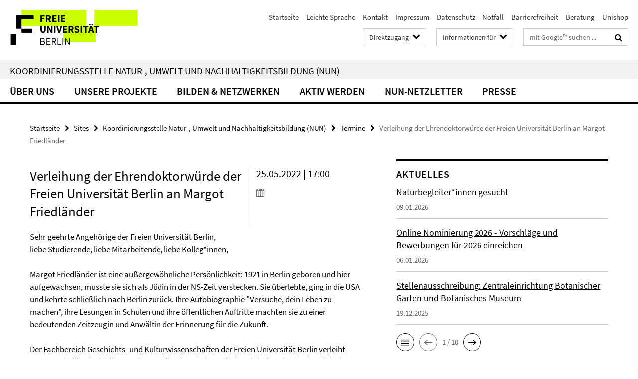

--- FILE ---
content_type: text/html; charset=utf-8
request_url: https://www.fu-berlin.de/sites/koordinierungsstelle-umweltbildung-steglitz-zehlendorf/Termine/2022-05-25_ehrendoktorwuerde.html
body_size: 8158
content:
<!DOCTYPE html><!-- rendered 2026-01-21 01:47:21 (UTC) --><html class="ltr" lang="de"><head><title>Verleihung der Ehrendoktorwürde der Freien Universität Berlin an Margot Friedländer • Koordinierungsstelle Natur-, Umwelt und Nachhaltigkeitsbildung (NUN) • Freie Universität Berlin</title><!-- BEGIN Fragment default/26011920/views/head_meta/125591185/1651675588?031744:1823 -->
<meta charset="utf-8" /><meta content="IE=edge" http-equiv="X-UA-Compatible" /><meta content="width=device-width, initial-scale=1.0" name="viewport" /><meta content="authenticity_token" name="csrf-param" />
<meta content="ocMeEsqvo/4uN42h/dxJ9b8cp73G1+dtRzhY3SNTN1U=" name="csrf-token" /><meta content="Verleihung der Ehrendoktorwürde der Freien Universität Berlin an Margot Friedländer" property="og:title" /><meta content="website" property="og:type" /><meta content="https://www.fu-berlin.de/sites/koordinierungsstelle-umweltbildung-steglitz-zehlendorf/Termine/2022-05-25_ehrendoktorwuerde.html" property="og:url" /><!-- BEGIN Fragment default/26011920/views/open_graph_image/4601626/1768900958?030316:20011 -->
<!-- END Fragment default/26011920/views/open_graph_image/4601626/1768900958?030316:20011 -->
<meta content="index,follow" name="robots" /><meta content="2022-05-04" name="dc.date" /><meta content="Verleihung der Ehrendoktorwürde der Freien Universität Berlin an Margot Friedländer" name="dc.name" /><meta content="DE-BE" name="geo.region" /><meta content="Berlin" name="geo.placename" /><meta content="52.448131;13.286102" name="geo.position" /><link href="https://www.fu-berlin.de/sites/koordinierungsstelle-umweltbildung-steglitz-zehlendorf/Termine/2022-05-25_ehrendoktorwuerde.html" rel="canonical" /><!-- BEGIN Fragment default/26011920/views/favicon/4601626/1768900958?062300:72019 -->
<link href="/assets/default2/favicon-12a6f1b0e53f527326498a6bfd4c3abd.ico" rel="shortcut icon" /><!-- END Fragment default/26011920/views/favicon/4601626/1768900958?062300:72019 -->
<!-- BEGIN Fragment default/26011920/head/rss/false/4601626/1768900958?044252:22003 -->
<!-- END Fragment default/26011920/head/rss/false/4601626/1768900958?044252:22003 -->
<!-- END Fragment default/26011920/views/head_meta/125591185/1651675588?031744:1823 -->
<!-- BEGIN Fragment default/26011920/head/assets/4601626/1768900958/?102241:86400 -->
<link href="/assets/default2/fu-berlin_application-part-1-841e7928a8.css" media="all" rel="stylesheet" type="text/css" /><link href="/assets/default2/fu-berlin_application-part-2-f043bbb02b.css" media="all" rel="stylesheet" type="text/css" /><script src="/assets/default2/application-781670a880dd5cd1754f30fcf22929cb.js" type="text/javascript"></script><!--[if lt IE 9]><script src="/assets/default2/html5shiv-d11feba7bd03bd542f45c2943ca21fed.js" type="text/javascript"></script><script src="/assets/default2/respond.min-31225ade11a162d40577719d9a33d3ee.js" type="text/javascript"></script><![endif]--><meta content="Rails Connector for Infopark CMS Fiona by Infopark AG (www.infopark.de); Version 6.8.2.36.82613853" name="generator" /><!-- END Fragment default/26011920/head/assets/4601626/1768900958/?102241:86400 -->
</head><body class="site-koordinierungsstelle-umweltbildung-steglitz-zehlendorf layout-size-L"><div class="debug page" data-current-path="/sites/koordinierungsstelle-umweltbildung-steglitz-zehlendorf/Termine/2022-05-25_ehrendoktorwuerde/"><a class="sr-only" href="#content">Springe direkt zu Inhalt </a><div class="horizontal-bg-container-header nocontent"><div class="container container-header"><header><!-- BEGIN Fragment default/26011920/header-part-1/101610177/1661270936/?214759:86400 -->
<a accesskey="O" id="seitenanfang"></a><a accesskey="H" href="https://www.fu-berlin.de/" hreflang="" id="fu-logo-link" title="Zur Startseite der Freien Universität Berlin"><svg id="fu-logo" version="1.1" viewBox="0 0 775 187.5" x="0" y="0"><defs><g id="fu-logo-elements"><g><polygon points="75 25 156.3 25 156.3 43.8 100 43.8 100 87.5 75 87.5 75 25"></polygon><polygon points="100 87.5 150 87.5 150 106.3 100 106.3 100 87.5"></polygon><polygon points="50 112.5 75 112.5 75 162.5 50 162.5 50 112.5"></polygon></g><g><path d="M187.5,25h19.7v5.9h-12.7v7.2h10.8v5.9h-10.8v12.2h-7.1V25z"></path><path d="M237.7,56.3l-7.1-12.5c3.3-1.5,5.6-4.4,5.6-9c0-7.4-5.4-9.7-12.1-9.7h-11.3v31.3h7.1V45h3.9l6,11.2H237.7z M219.9,30.6 h3.6c3.7,0,5.7,1,5.7,4.1c0,3.1-2,4.7-5.7,4.7h-3.6V30.6z"></path><path d="M242.5,25h19.6v5.9h-12.5v6.3h10.7v5.9h-10.7v7.2h13v5.9h-20.1V25z"></path><path d="M269,25h7.1v31.3H269V25z"></path><path d="M283.2,25h19.6v5.9h-12.5v6.3h10.7v5.9h-10.7v7.2h13v5.9h-20.1V25z"></path></g><g><path d="M427.8,72.7c2,0,3.4-1.4,3.4-3.4c0-1.9-1.4-3.4-3.4-3.4c-2,0-3.4,1.4-3.4,3.4C424.4,71.3,425.8,72.7,427.8,72.7z"></path><path d="M417.2,72.7c2,0,3.4-1.4,3.4-3.4c0-1.9-1.4-3.4-3.4-3.4c-2,0-3.4,1.4-3.4,3.4C413.8,71.3,415.2,72.7,417.2,72.7z"></path><path d="M187.5,91.8V75h7.1v17.5c0,6.1,1.9,8.2,5.4,8.2c3.5,0,5.5-2.1,5.5-8.2V75h6.8v16.8c0,10.5-4.3,15.1-12.3,15.1 C191.9,106.9,187.5,102.3,187.5,91.8z"></path><path d="M218.8,75h7.2l8.2,15.5l3.1,6.9h0.2c-0.3-3.3-0.9-7.7-0.9-11.4V75h6.7v31.3h-7.2L228,90.7l-3.1-6.8h-0.2 c0.3,3.4,0.9,7.6,0.9,11.3v11.1h-6.7V75z"></path><path d="M250.4,75h7.1v31.3h-7.1V75z"></path><path d="M261,75h7.5l3.8,14.6c0.9,3.4,1.6,6.6,2.5,10h0.2c0.9-3.4,1.6-6.6,2.5-10l3.7-14.6h7.2l-9.4,31.3h-8.5L261,75z"></path><path d="M291.9,75h19.6V81h-12.5v6.3h10.7v5.9h-10.7v7.2h13v5.9h-20.1V75z"></path><path d="M342.8,106.3l-7.1-12.5c3.3-1.5,5.6-4.4,5.6-9c0-7.4-5.4-9.7-12.1-9.7H318v31.3h7.1V95.1h3.9l6,11.2H342.8z M325.1,80.7 h3.6c3.7,0,5.7,1,5.7,4.1c0,3.1-2,4.7-5.7,4.7h-3.6V80.7z"></path><path d="M344.9,102.4l4.1-4.8c2.2,1.9,5.1,3.3,7.7,3.3c2.9,0,4.4-1.2,4.4-3c0-2-1.8-2.6-4.5-3.7l-4.1-1.7c-3.2-1.3-6.3-4-6.3-8.5 c0-5.2,4.6-9.3,11.1-9.3c3.6,0,7.4,1.4,10.1,4.1l-3.6,4.5c-2.1-1.6-4-2.4-6.5-2.4c-2.4,0-4,1-4,2.8c0,1.9,2,2.6,4.8,3.7l4,1.6 c3.8,1.5,6.2,4.1,6.2,8.5c0,5.2-4.3,9.7-11.8,9.7C352.4,106.9,348.1,105.3,344.9,102.4z"></path><path d="M373.9,75h7.1v31.3h-7.1V75z"></path><path d="M394.4,81h-8.6V75H410V81h-8.6v25.3h-7.1V81z"></path><path d="M429.2,106.3h7.5L426.9,75h-8.5l-9.8,31.3h7.2l1.9-7.4h9.5L429.2,106.3z M419.2,93.4l0.8-2.9c0.9-3.1,1.7-6.8,2.5-10.1 h0.2c0.8,3.3,1.7,7,2.5,10.1l0.7,2.9H419.2z"></path><path d="M443.6,81h-8.6V75h24.3V81h-8.6v25.3h-7.1V81z"></path></g><g><path d="M187.5,131.2h8.9c6.3,0,10.6,2.2,10.6,7.6c0,3.2-1.7,5.8-4.7,6.8v0.2c3.9,0.7,6.5,3.2,6.5,7.5c0,6.1-4.7,9.1-11.7,9.1 h-9.6V131.2z M195.7,144.7c5.8,0,8.1-2.1,8.1-5.5c0-3.9-2.7-5.4-7.9-5.4h-5.1v10.9H195.7z M196.5,159.9c5.7,0,9.1-2.1,9.1-6.6 c0-4.1-3.3-6-9.1-6h-5.8v12.6H196.5z"></path><path d="M215.5,131.2h17.6v2.8h-14.4v10.6h12.1v2.8h-12.1v12.3h14.9v2.8h-18.1V131.2z"></path><path d="M261.5,162.5l-8.2-14c4.5-0.9,7.4-3.8,7.4-8.7c0-6.3-4.4-8.6-10.7-8.6h-9.4v31.3h3.3v-13.7h6l7.9,13.7H261.5z M243.8,133.9h5.6c5.1,0,8,1.6,8,5.9c0,4.3-2.8,6.3-8,6.3h-5.6V133.9z"></path><path d="M267.4,131.2h3.3v28.5h13.9v2.8h-17.2V131.2z"></path><path d="M290.3,131.2h3.3v31.3h-3.3V131.2z"></path><path d="M302.6,131.2h3.4l12,20.6l3.4,6.4h0.2c-0.2-3.1-0.4-6.4-0.4-9.6v-17.4h3.1v31.3H321l-12-20.6l-3.4-6.4h-0.2 c0.2,3.1,0.4,6.2,0.4,9.4v17.6h-3.1V131.2z"></path></g></g></defs><g id="fu-logo-rects"></g><use x="0" xlink:href="#fu-logo-elements" y="0"></use></svg></a><script>"use strict";var svgFLogoObj = document.getElementById("fu-logo");var rectsContainer = svgFLogoObj.getElementById("fu-logo-rects");var svgns = "http://www.w3.org/2000/svg";var xlinkns = "http://www.w3.org/1999/xlink";function createRect(xPos, yPos) {  var rectWidth = ["300", "200", "150"];  var rectHeight = ["75", "100", "150"];  var rectXOffset = ["0", "100", "50"];  var rectYOffset = ["0", "75", "150"];  var x = rectXOffset[getRandomIntInclusive(0, 2)];  var y = rectYOffset[getRandomIntInclusive(0, 2)];  if (xPos == "1") {    x = x;  }  if (xPos == "2") {    x = +x + 193.75;  }  if (xPos == "3") {    x = +x + 387.5;  }  if (xPos == "4") {    x = +x + 581.25;  }  if (yPos == "1") {    y = y;  }  if (yPos == "2") {    y = +y + 112.5;  }  var cssClasses = "rectangle";  var rectColor = "#CCFF00";  var style = "fill: ".concat(rectColor, ";");  var rect = document.createElementNS(svgns, "rect");  rect.setAttribute("x", x);  rect.setAttribute("y", y);  rect.setAttribute("width", rectWidth[getRandomIntInclusive(0, 2)]);  rect.setAttribute("height", rectHeight[getRandomIntInclusive(0, 2)]);  rect.setAttribute("class", cssClasses);  rect.setAttribute("style", style);  rectsContainer.appendChild(rect);}function getRandomIntInclusive(min, max) {  min = Math.ceil(min);  max = Math.floor(max);  return Math.floor(Math.random() * (max - min + 1)) + min;}function makeGrid() {  for (var i = 1; i < 17; i = i + 1) {    if (i == "1") {      createRect("1", "1");    }    if (i == "2") {      createRect("2", "1");    }    if (i == "3") {      createRect("3", "1");    }    if (i == "5") {      createRect("1", "2");    }    if (i == "6") {      createRect("2", "2");    }    if (i == "7") {      createRect("3", "2");    }    if (i == "8") {      createRect("4", "2");    }  }}makeGrid();</script><a accesskey="H" href="https://www.fu-berlin.de/" hreflang="" id="fu-label-link" title="Zur Startseite der Freien Universität Berlin"><div id="fu-label-wrapper"><svg id="fu-label" version="1.1" viewBox="0 0 50 50" x="0" y="0"><defs><g id="fu-label-elements"><rect height="50" id="fu-label-bg" width="50"></rect><g><polygon points="19.17 10.75 36.01 10.75 36.01 14.65 24.35 14.65 24.35 23.71 19.17 23.71 19.17 10.75"></polygon><polygon points="24.35 23.71 34.71 23.71 34.71 27.6 24.35 27.6 24.35 23.71"></polygon><polygon points="13.99 28.88 19.17 28.88 19.17 39.25 13.99 39.25 13.99 28.88"></polygon></g></g></defs><use x="0" xlink:href="#fu-label-elements" y="0"></use></svg></div><div id="fu-label-text">Freie Universität Berlin</div></a><h1 class="hide">Freie Universität Berlin</h1><hr class="hide" /><h2 class="sr-only">Service-Navigation</h2><ul class="top-nav no-print"><li><a href="/index.html" rel="index" title="Zur Startseite von: Freie Universität Berlin">Startseite</a></li><li><a href="/leichte-sprache/index.html" title="Leichte Sprache: Freie Universität Berlin">Leichte Sprache</a></li><li><a href="/redaktion/kontakt/index.html" title="">Kontakt</a></li><li><a href="/redaktion/impressum/index.html" title="Impressum gemäß § 5 TMG/ § 55 RStV">Impressum</a></li><li><a href="/redaktion/impressum/datenschutzhinweise/index.html" title="Datenschutzerklärung der Freien Universität Berlin">Datenschutz</a></li><li><a href="/hilfe/index.html" title="Was tun im Notfall?">Notfall</a></li><li><a href="/redaktion/barrierefreiheit/index.html" title="">Barrierefreiheit</a></li><li><a href="/beratung/index.html" title="">Beratung</a></li><li><a href="/sites/unishop/index.html" title="Herzlich willkommen im UNISHOP  der Freien Universität Berlin!">Unishop</a></li></ul><!-- END Fragment default/26011920/header-part-1/101610177/1661270936/?214759:86400 -->
<a class="services-menu-icon no-print"><div class="icon-close icon-cds icon-cds-wrong" style="display: none;"></div><div class="icon-menu"><div class="dot"></div><div class="dot"></div><div class="dot"></div></div></a><div class="services-search-icon no-print"><div class="icon-close icon-cds icon-cds-wrong" style="display: none;"></div><div class="icon-search fa fa-search"></div></div><div class="services no-print"><!-- BEGIN Fragment default/26011920/header-part-2/101610177/1661270936/?214759:86400 -->
<div class="services-quick-access dropdown"><div class="services-dropdown-button btn btn-default" id="quick-access">Direktzugang<div class="services-dropdown-button-icon"><div class="fa fa-chevron-down services-dropdown-button-icon-open"></div><div class="fa fa-chevron-up services-dropdown-button-icon-close"></div></div></div><div class="dropdown-menu dropdown-menu-right direct-access-wrapper cms-box-ajax-content" data-ajax-url="/redaktion/direktzugang/index.html?comp=direct_access&amp;irq=1"><div class="spinner direct-access-panel" style="display: none; width: 16px; padding: 20px;"><img alt="spinner" src="/assets/default2/spinner-39a0a2170912fd2acf310826322141db.gif" /></div></div></div><div class="services-target-group dropdown"><div class="services-dropdown-button btn btn-default" id="target-group">Informationen für<div class="services-dropdown-button-icon"><div class="fa fa-chevron-down services-dropdown-button-icon-open"></div><div class="fa fa-chevron-up services-dropdown-button-icon-close"></div></div></div><ul class="dropdown-menu dropdown-menu-right"><li><a href="/informationen-fuer/beschaeftigte/index.html" target="_self" title="Beschäftigte">Beschäftigte</a></li><li><a href="/informationen-fuer/studienbewerber/index.html" target="_self" title="Studieninteressierte">Studieninteressierte</a></li><li><a href="/sites/welcome/index.html" target="_self" title="Geflüchtete">Geflüchtete</a></li><li><a href="/informationen-fuer/studierende/index.html" target="_self" title="Studierende und Promovierende">Studierende und Promovierende</a></li><li><a href="/informationen-fuer/info-wiss/index.html" target="_self" title="Wissenschaftler*innen">Wissenschaftler*innen</a></li><li><a href="/informationen-fuer/alumni/index.html" target="_self" title="Alumni und Fördernde">Alumni und Fördernde</a></li><li><a href="/informationen-fuer/schueler_lehrer/index.html" target="_self" title="Schulen">Schulen</a></li><li><a href="/presse/index.html" target="_self" title="Medien und Journalist*innen">Medien und Journalist*innen</a></li><li><a href="/informationen-fuer/weiterbildung/index.html" target="_self" title="Weiterbildungsinteressierte">Weiterbildungsinteressierte</a></li></ul></div><div class="services-search"><form action="/_search/index.html" class="fub-google-search-form" id="search-form" method="get" role="search"><input name="ie" type="hidden" value="UTF-8" /><label class="search-label" for="search-input">Suchbegriffe</label><input autocomplete="off" class="search-input" id="search-input" name="q" placeholder="mit Google™ suchen ..." title="Suchbegriff bitte hier eingeben" type="text" /><button class="search-button" id="search_button" title="mit Google™ suchen ..." type="submit"><i class="fa fa-search"></i></button></form><div class="search-privacy-link"><a href="http://www.fu-berlin.de/redaktion/impressum/datenschutzhinweise#faq_06_externe_suche" title="Hinweise zur Datenübertragung bei der Google™ Suche">Hinweise zur Datenübertragung bei der Google™ Suche</a></div></div><!-- END Fragment default/26011920/header-part-2/101610177/1661270936/?214759:86400 -->
</div></header></div></div><div class="horizontal-bg-container-identity nocontent"><div class="container container-identity"><div class="identity closed"><h2 class="identity-text-main"><a href="/sites/koordinierungsstelle-umweltbildung-steglitz-zehlendorf/index.html" title="Zur Startseite von:  Koordinierungsstelle Natur-, Umwelt und Nachhaltigkeitsbildung (NUN)">Koordinierungsstelle Natur-, Umwelt und Nachhaltigkeitsbildung (NUN)</a></h2></div></div></div><!-- BEGIN Fragment default/26011920/navbar-wrapper-ajax/0/101610177/1661270936/?030550:3600 -->
<div class="navbar-wrapper cms-box-ajax-content" data-ajax-url="/sites/koordinierungsstelle-umweltbildung-steglitz-zehlendorf/index.html?comp=navbar&amp;irq=1&amp;pm=0"><nav class="main-nav-container no-print" style=""><div class="container main-nav-container-inner"><div class="main-nav-scroll-buttons" style="display:none"><div id="main-nav-btn-scroll-left" role="button"><div class="fa fa-angle-left"></div></div><div id="main-nav-btn-scroll-right" role="button"><div class="fa fa-angle-right"></div></div></div><div class="main-nav-toggle"><span class="main-nav-toggle-text">Menü</span><span class="main-nav-toggle-icon"><span class="line"></span><span class="line"></span><span class="line"></span></span></div><ul class="main-nav level-1" id="fub-main-nav"><li class="main-nav-item level-1 has-children" data-index="0" data-menu-item-path="#" data-menu-shortened="0"><a class="main-nav-item-link level-1" href="#" title="loading...">Über uns</a><div class="icon-has-children"><div class="fa fa-angle-right"></div><div class="fa fa-angle-down"></div><div class="fa fa-angle-up"></div></div><div class="container main-nav-parent level-2" style="display:none"><p style="margin: 20px;">loading... </p></div></li><li class="main-nav-item level-1 has-children" data-index="1" data-menu-item-path="#" data-menu-shortened="0"><a class="main-nav-item-link level-1" href="#" title="loading...">Unsere Projekte</a><div class="icon-has-children"><div class="fa fa-angle-right"></div><div class="fa fa-angle-down"></div><div class="fa fa-angle-up"></div></div><div class="container main-nav-parent level-2" style="display:none"><p style="margin: 20px;">loading... </p></div></li><li class="main-nav-item level-1 has-children" data-index="2" data-menu-item-path="#" data-menu-shortened="0"><a class="main-nav-item-link level-1" href="#" title="loading...">Bilden &amp; Netzwerken</a><div class="icon-has-children"><div class="fa fa-angle-right"></div><div class="fa fa-angle-down"></div><div class="fa fa-angle-up"></div></div><div class="container main-nav-parent level-2" style="display:none"><p style="margin: 20px;">loading... </p></div></li><li class="main-nav-item level-1 has-children" data-index="3" data-menu-item-path="#" data-menu-shortened="0"><a class="main-nav-item-link level-1" href="#" title="loading...">Aktiv werden</a><div class="icon-has-children"><div class="fa fa-angle-right"></div><div class="fa fa-angle-down"></div><div class="fa fa-angle-up"></div></div><div class="container main-nav-parent level-2" style="display:none"><p style="margin: 20px;">loading... </p></div></li><li class="main-nav-item level-1 has-children" data-index="4" data-menu-item-path="#" data-menu-shortened="0"><a class="main-nav-item-link level-1" href="#" title="loading...">NUN-Netzletter</a><div class="icon-has-children"><div class="fa fa-angle-right"></div><div class="fa fa-angle-down"></div><div class="fa fa-angle-up"></div></div><div class="container main-nav-parent level-2" style="display:none"><p style="margin: 20px;">loading... </p></div></li><li class="main-nav-item level-1 has-children" data-index="5" data-menu-item-path="#" data-menu-shortened="0"><a class="main-nav-item-link level-1" href="#" title="loading...">Presse</a><div class="icon-has-children"><div class="fa fa-angle-right"></div><div class="fa fa-angle-down"></div><div class="fa fa-angle-up"></div></div><div class="container main-nav-parent level-2" style="display:none"><p style="margin: 20px;">loading... </p></div></li></ul></div><div class="main-nav-flyout-global"><div class="container"></div><button id="main-nav-btn-flyout-close" type="button"><div id="main-nav-btn-flyout-close-container"><i class="fa fa-angle-up"></i></div></button></div></nav></div><script type="text/javascript">$(document).ready(function () { Luise.Navigation.init(); });</script><!-- END Fragment default/26011920/navbar-wrapper-ajax/0/101610177/1661270936/?030550:3600 -->
<div class="content-wrapper main horizontal-bg-container-main"><div class="container breadcrumbs-container nocontent"><div class="row"><div class="col-xs-12"><div class="box breadcrumbs no-print"><p class="hide">Pfadnavigation</p><ul class="fu-breadcrumb"><li><a href="/index.html">Startseite</a><i class="fa fa-chevron-right"></i></li><li><a href="/sites/index.html">Sites</a><i class="fa fa-chevron-right"></i></li><li><a href="/sites/koordinierungsstelle-umweltbildung-steglitz-zehlendorf/index.html">Koordinierungsstelle Natur-, Umwelt und Nachhaltigkeitsbildung (NUN)</a><i class="fa fa-chevron-right"></i></li><li><a href="/sites/koordinierungsstelle-umweltbildung-steglitz-zehlendorf/Termine/index.html">Termine</a><i class="fa fa-chevron-right"></i></li><li class="active">Verleihung der Ehrendoktorwürde der Freien Universität Berlin an Margot Friedländer</li></ul></div></div></div></div><div class="container"><div class="row"><main class="col-m-7 print-full-width"><!--skiplink anchor: content--><div class="fub-content fub-fu_termin_dok"><a id="content"></a><div class="box box-event-doc"><div class="box-event-doc-header row"><div class="box-event-doc-header-title col-m-8"><h1 class="box-event-doc-title">Verleihung der Ehrendoktorwürde der Freien Universität Berlin an Margot Friedländer</h1></div><div class="box-event-doc-header-date col-m-4">25.05.2022 | 17:00<a class="box-event-doc-header-cal" href="https://www.fu-berlin.de/sites/koordinierungsstelle-umweltbildung-steglitz-zehlendorf/Termine/2022-05-25_ehrendoktorwuerde.ics?format=ics" title="Termin abonnieren / Download als ics-Datei"><i class="fa fa-calendar"></i></a></div></div><!-- BEGIN Fragment default/26011920/content_media/125591185/1651675588/125591185/1651675588/?025722:601 -->
<!-- END Fragment default/26011920/content_media/125591185/1651675588/125591185/1651675588/?025722:601 -->
<div class="editor-content "><p>Sehr geehrte Angehörige der Freien Universität Berlin, <br />liebe Studierende, liebe Mitarbeitende, liebe Kolleg*innen,     <br /><br />Margot Friedländer ist eine außergewöhnliche Persönlichkeit: 1921 in Berlin geboren und hier aufgewachsen, musste sie sich als Jüdin in der NS-Zeit verstecken. Sie überlebte, ging in die USA und kehrte schließlich nach Berlin zurück. Ihre Autobiographie "Versuche, dein Leben zu machen", ihre Lesungen in Schulen und ihre öffentlichen Auftritte machten sie zu einer bedeutenden Zeitzeugin und Anwältin der Erinnerung für die Zukunft.<br /><br />Der Fachbereich Geschichts- und Kulturwissenschaften der Freien Universität Berlin verleiht Margot Friedländer für ihre Verdienste die Ehrendoktorwürde. Wir laden Sie sehr herzlich ein, an der Veranstaltung zur feierlichen Verleihung teilzunehmen:<br /><br />        am Mittwoch, 25. Mai 2022, 17 Uhr s.t.,<br />        im Max-Kade-Auditorium der Freien Universität Berlin   <br />        (Audimax, Henry-Ford-Bau, Garystraße 35, 14195 Berlin) <br /><br />Es erwartet Sie unter anderem:<br /><br /></p>
<ul>
<li>eine Begrüßung durch Prof. Dr. Günter M. Ziegler, Präsident der Freien Universität Berlin   </li>
<li>eine Laudatio von Prof. Dr. Aleida Assmann, Universität Konstanz   </li>
<li>die Übergabe der Urkunde durch die Dekanin des Fachbereichs Geschichts- und Kulturwissenschaften, Prof. Dr. Eun-Jeung Lee   </li>
<li>ein Gespräch mit Margot Friedländer</li>
<li>Musik des Amida Trios       </li>
<li>anschließender Empfang       </li>
</ul>
<p><br />Bitte melden Sie sich bis Sonntag, 22. Mai 2022 über den untenstehenden Link zur Teilnahme am 25. Mai 2022 an! Wir freuen uns auf Sie.<br /><br />Anmeldung: <a href="https://fu-berlin.de/friedlaender" target="_blank" rel="noreferrer">https://fu-berlin.de/friedlaender</a><br /><br />Mit freundlichen Grüßen<br /><br />Prof. Dr. Günter M. Ziegler, Präsident der Freien Universität Berlin   <br />Prof. Dr. Eun-Jeung Lee, Dekanin des Fachbereichs Geschichts- und Kulturwissenschaften <br />Prof. Dr. Paul Nolte, Vorsitzender der Promotionskommission     </p></div></div><noscript><div class="warning_box"><em class="mark-4">Für eine optimale Darstellung dieser Seite aktivieren Sie bitte JavaScript.</em></div></noscript></div></main><!-- BEGIN Fragment default/26011920/sidebar_subtree/101610177/1661270936/?025524:1801 -->
<aside class="col-m-5 sidebar-right no-print nocontent"><div class="row"><div class="col-l-11 col-l-offset-1"><div class="content-element"><!-- BEGIN Fragment default/26011920/news-box-outer/101967867/1601629111/?025252:3600 -->
<div class="box box-news-list-v1 box-border box-news-cms-5"><h3 class="box-news-list-v1-headline">Aktuelles</h3><div class="news cms-box-ajax-content" data-ajax-url="/sites/koordinierungsstelle-umweltbildung-steglitz-zehlendorf/00-Aktuelles/index.html?irq=1&amp;page=1"><div class="spinner news" style="display: none; width: 16px; padding: 20px;"><img alt="spinner" src="/assets/default2/spinner-39a0a2170912fd2acf310826322141db.gif" /></div><noscript><em class="mark-4">Zur Anzeige dieser Inhalte wird JavaScript benötigt.</em><p><a href="/sites/koordinierungsstelle-umweltbildung-steglitz-zehlendorf/00-Aktuelles/index.html" title="Aktuelles">Übersicht</a></p></noscript></div></div><!-- END Fragment default/26011920/news-box-outer/101967867/1601629111/?025252:3600 -->
</div></div></div><div class="row"><div class="col-l-11 col-l-offset-1"><div class="content-element"><!-- BEGIN Fragment default/26011920/fu_termin_ordner/5/136bcb0f31decf876a60f8ffced7d7704c486271/109490320/1750933166/?025252:3600 -->
<div class="box box-event-list-v1 box-border box-events-cms-5"><h3 class="box-event-list-v1-headline">Termine</h3><div class="cms-box-ajax-content"><div class="events" data-ajax-url="/sites/koordinierungsstelle-umweltbildung-steglitz-zehlendorf/Termine/index.html?irq=1&amp;page=1"><div class="spinner events" style="display: none; width: 16px; padding: 20px;"><img alt="spinner" src="/assets/default2/spinner-39a0a2170912fd2acf310826322141db.gif" /></div><noscript><em class="mark-4">Zur Anzeige dieser Inhalte wird JavaScript benötigt.</em><p><a href="/sites/koordinierungsstelle-umweltbildung-steglitz-zehlendorf/Termine/index.html" title="Termine">Übersicht</a></p></noscript></div></div></div><!-- END Fragment default/26011920/fu_termin_ordner/5/136bcb0f31decf876a60f8ffced7d7704c486271/109490320/1750933166/?025252:3600 -->
</div></div></div><div class="row"><div class="col-l-11 col-l-offset-1"><div class="content-element"><div class="box box-text box-border"><h3 class="box-text-headline">Abonnieren Sie den NUN-Newsletter</h3><!-- BEGIN Fragment default/26011920/content_media/121219026/1641549850/121219026/1641549850/?023524:601 -->
<!-- END Fragment default/26011920/content_media/121219026/1641549850/121219026/1641549850/?023524:601 -->
<div class="editor-content "><p>Alle drei bis vier Monate erscheint der NUN-Newsletter mit regelmäßigen Nachrichten rund um das Thema Nachhaltigkeit in Berlin Steglitz-Zehlendorf - <a href="https://www.fu-berlin.de/sites/koordinierungsstelle-umweltbildung-steglitz-zehlendorf/07-Newsletter/index.html">melden Sie sich hier an</a>.</p></div></div></div></div></div><div class="row"><div class="col-l-11 col-l-offset-1"><div class="content-element"><div class="box"><div class="icaption-container-s3"><figure class="icaption-s3" data-debug-style="5"><div class="icaption-image"><a href="/sites/koordinierungsstelle-umweltbildung-steglitz-zehlendorf/_inhaltselemente/nun_logo_RGB.png?html=1&amp;locale=de&amp;ref=122469991" rel="nofollow" title="Bild vergrößern"><picture data-colspan="5" data-image-max-width="" data-image-size="L"><source data-screen-size='xl' srcset='/sites/koordinierungsstelle-umweltbildung-steglitz-zehlendorf/_inhaltselemente/nun_logo_RGB.png?width=500 1x, /sites/koordinierungsstelle-umweltbildung-steglitz-zehlendorf/_inhaltselemente/nun_logo_RGB.png?width=1000 2x, /sites/koordinierungsstelle-umweltbildung-steglitz-zehlendorf/_inhaltselemente/nun_logo_RGB.png?width=2000 3x' media='(min-width: 1200px)' ><source data-screen-size='l' srcset='/sites/koordinierungsstelle-umweltbildung-steglitz-zehlendorf/_inhaltselemente/nun_logo_RGB.png?width=500 1x, /sites/koordinierungsstelle-umweltbildung-steglitz-zehlendorf/_inhaltselemente/nun_logo_RGB.png?width=1000 2x, /sites/koordinierungsstelle-umweltbildung-steglitz-zehlendorf/_inhaltselemente/nun_logo_RGB.png?width=2000 3x' media='(min-width: 990px)' ><source data-screen-size='m' srcset='/sites/koordinierungsstelle-umweltbildung-steglitz-zehlendorf/_inhaltselemente/nun_logo_RGB.png?width=500 1x, /sites/koordinierungsstelle-umweltbildung-steglitz-zehlendorf/_inhaltselemente/nun_logo_RGB.png?width=1000 2x, /sites/koordinierungsstelle-umweltbildung-steglitz-zehlendorf/_inhaltselemente/nun_logo_RGB.png?width=2000 3x' media='(min-width: 768px)' ><source data-screen-size='s' srcset='/sites/koordinierungsstelle-umweltbildung-steglitz-zehlendorf/_inhaltselemente/nun_logo_RGB.png?width=1000 1x, /sites/koordinierungsstelle-umweltbildung-steglitz-zehlendorf/_inhaltselemente/nun_logo_RGB.png?width=2000 2x, /sites/koordinierungsstelle-umweltbildung-steglitz-zehlendorf/_inhaltselemente/nun_logo_RGB.png?width=3000 3x' media='(min-width: 520px)' ><source data-screen-size='xs' srcset='/sites/koordinierungsstelle-umweltbildung-steglitz-zehlendorf/_inhaltselemente/nun_logo_RGB.png?width=500 1x, /sites/koordinierungsstelle-umweltbildung-steglitz-zehlendorf/_inhaltselemente/nun_logo_RGB.png?width=1000 2x, /sites/koordinierungsstelle-umweltbildung-steglitz-zehlendorf/_inhaltselemente/nun_logo_RGB.png?width=2000 3x' ><img alt="Logo NUN" class="figure-img" data-image-obj-id="127769080" src="/sites/koordinierungsstelle-umweltbildung-steglitz-zehlendorf/_inhaltselemente/nun_logo_RGB.png?width=1000" style="width:100%;" /></picture></a></div><figcaption><p class="mark-6 icaption-caption" id="caption_127769080"><span aria-label="Bild: "></span><span class="icaption-caption-title"></span></p></figcaption></figure></div></div></div></div></div></aside><!-- END Fragment default/26011920/sidebar_subtree/101610177/1661270936/?025524:1801 -->
</div></div></div><!-- BEGIN Fragment default/26011920/footer/banners/101610177/1661270936/?030550:3600 -->
<!-- END Fragment default/26011920/footer/banners/101610177/1661270936/?030550:3600 -->
<div class="horizontal-bg-container-footer no-print nocontent"><footer><div class="container container-footer"><div class="row"><!-- BEGIN Fragment default/26011920/footer/col-2/101610177/1661270936/?030550:3600 -->
<div class="col-m-6 col-l-3"><div class="box"><h3 class="footer-section-headline">Service-Navigation</h3><ul class="footer-section-list fa-ul"><li><a href="/index.html" rel="index" title="Zur Startseite von: Freie Universität Berlin"><i class="fa fa-li fa-chevron-right"></i>Startseite</a></li><li><a href="/leichte-sprache/index.html" title="Leichte Sprache: Freie Universität Berlin"><i class="fa fa-li fa-chevron-right"></i>Leichte Sprache</a></li><li><a href="/redaktion/kontakt/index.html" title=""><i class="fa fa-li fa-chevron-right"></i>Kontakt</a></li><li><a href="/redaktion/impressum/index.html" title="Impressum gemäß § 5 TMG/ § 55 RStV"><i class="fa fa-li fa-chevron-right"></i>Impressum</a></li><li><a href="/redaktion/impressum/datenschutzhinweise/index.html" title="Datenschutzerklärung der Freien Universität Berlin"><i class="fa fa-li fa-chevron-right"></i>Datenschutz</a></li><li><a href="/hilfe/index.html" title="Was tun im Notfall?"><i class="fa fa-li fa-chevron-right"></i>Notfall</a></li><li><a href="/redaktion/barrierefreiheit/index.html" title=""><i class="fa fa-li fa-chevron-right"></i>Barrierefreiheit</a></li><li><a href="/beratung/index.html" title=""><i class="fa fa-li fa-chevron-right"></i>Beratung</a></li><li><a href="/sites/unishop/index.html" title="Herzlich willkommen im UNISHOP  der Freien Universität Berlin!"><i class="fa fa-li fa-chevron-right"></i>Unishop</a></li></ul></div></div><!-- END Fragment default/26011920/footer/col-2/101610177/1661270936/?030550:3600 -->
<div class="col-m-6 col-l-3"><div class="box"><h3 class="footer-section-headline">Diese Seite</h3><ul class="footer-section-list fa-ul"><li><a href="#" onclick="javascript:self.print();return false;" rel="alternate" role="button" title="Diese Seite drucken"><i class="fa fa-li fa-chevron-right"></i>Drucken</a></li><!-- BEGIN Fragment default/26011920/footer/col-4.rss/101610177/1661270936/?030550:3600 -->
<!-- END Fragment default/26011920/footer/col-4.rss/101610177/1661270936/?030550:3600 -->
<!-- BEGIN Fragment default/26011920/footer/col-4.languages/101610177/1661270936/?030550:3600 -->
<!-- END Fragment default/26011920/footer/col-4.languages/101610177/1661270936/?030550:3600 -->
</ul></div></div><div class="clearfix visible-m"></div></div></div><div class="container container-seal"><div class="row"><div class="col-xs-12"><img alt="Siegel der Freien Universität Berlin" id="fu-seal" src="/assets/default2/fu-siegel-web-schwarz-684a4d11be3c3400d8906a344a77c9a4.png" /><div id="fu-seal-description">Das wissenschaftliche Ethos der Freien Universität Berlin wird seit ihrer Gründung im Dezember 1948 von drei Werten bestimmt: Wahrheit, Gerechtigkeit und Freiheit.</div></div></div></div></footer></div><script src="/assets/default2/henry-55a2f6b1df7f8729fca2d550689240e9.js" type="text/javascript"></script></div></body></html>

--- FILE ---
content_type: text/html; charset=utf-8
request_url: https://www.fu-berlin.de/sites/koordinierungsstelle-umweltbildung-steglitz-zehlendorf/index.html?comp=navbar&irq=1&pm=0
body_size: 3767
content:
<!-- BEGIN Fragment default/26011920/navbar-wrapper/101610177/1661270936/?031722:1800 -->
<!-- BEGIN Fragment default/26011920/navbar/c9ecc7fa89c85a0814f652a5a08e3903ec676c6a/?024722:86400 -->
<nav class="main-nav-container no-print nocontent" style="display: none;"><div class="container main-nav-container-inner"><div class="main-nav-scroll-buttons" style="display:none"><div id="main-nav-btn-scroll-left" role="button"><div class="fa fa-angle-left"></div></div><div id="main-nav-btn-scroll-right" role="button"><div class="fa fa-angle-right"></div></div></div><div class="main-nav-toggle"><span class="main-nav-toggle-text">Menü</span><span class="main-nav-toggle-icon"><span class="line"></span><span class="line"></span><span class="line"></span></span></div><ul class="main-nav level-1" id="fub-main-nav"><li class="main-nav-item level-1 has-children" data-index="0" data-menu-item-path="/sites/koordinierungsstelle-umweltbildung-steglitz-zehlendorf/01-Koordinierungsstelle" data-menu-shortened="0" id="main-nav-item-01-Koordinierungsstelle"><a class="main-nav-item-link level-1" href="/sites/koordinierungsstelle-umweltbildung-steglitz-zehlendorf/01-Koordinierungsstelle/index.html">Über uns</a><div class="icon-has-children"><div class="fa fa-angle-right"></div><div class="fa fa-angle-down"></div><div class="fa fa-angle-up"></div></div><div class="container main-nav-parent level-2" style="display:none"><a class="main-nav-item-link level-1" href="/sites/koordinierungsstelle-umweltbildung-steglitz-zehlendorf/01-Koordinierungsstelle/index.html"><span>Zur Übersichtsseite Über uns</span></a></div><ul class="main-nav level-2"><li class="main-nav-item level-2 " data-menu-item-path="/sites/koordinierungsstelle-umweltbildung-steglitz-zehlendorf/01-Koordinierungsstelle/01-Ueber-uns"><a class="main-nav-item-link level-2" href="/sites/koordinierungsstelle-umweltbildung-steglitz-zehlendorf/01-Koordinierungsstelle/01-Ueber-uns/index.html">Über die Koordinierungsstelle NUN</a></li><li class="main-nav-item level-2 " data-menu-item-path="/sites/koordinierungsstelle-umweltbildung-steglitz-zehlendorf/01-Koordinierungsstelle/02-Unser-Bildungsverstaendnis"><a class="main-nav-item-link level-2" href="/sites/koordinierungsstelle-umweltbildung-steglitz-zehlendorf/01-Koordinierungsstelle/02-Unser-Bildungsverstaendnis/index.html">Unser NUN-Bildungsverständnis</a></li><li class="main-nav-item level-2 " data-menu-item-path="/sites/koordinierungsstelle-umweltbildung-steglitz-zehlendorf/01-Koordinierungsstelle/Leitbild"><a class="main-nav-item-link level-2" href="/sites/koordinierungsstelle-umweltbildung-steglitz-zehlendorf/01-Koordinierungsstelle/Leitbild/index.html">NUN-Leitbild für eine lebendige Bildungslandschaft in Steglitz-Zehlendorf</a></li><li class="main-nav-item level-2 " data-menu-item-path="/sites/koordinierungsstelle-umweltbildung-steglitz-zehlendorf/01-Koordinierungsstelle/03-Beirat"><a class="main-nav-item-link level-2" href="/sites/koordinierungsstelle-umweltbildung-steglitz-zehlendorf/01-Koordinierungsstelle/03-Beirat/index.html">NUN-Beirat</a></li><li class="main-nav-item level-2 " data-menu-item-path="/sites/koordinierungsstelle-umweltbildung-steglitz-zehlendorf/01-Koordinierungsstelle/04-Kontakt"><a class="main-nav-item-link level-2" href="/sites/koordinierungsstelle-umweltbildung-steglitz-zehlendorf/01-Koordinierungsstelle/04-Kontakt/index.html">Kontakt</a></li></ul></li><li class="main-nav-item level-1 has-children" data-index="1" data-menu-item-path="/sites/koordinierungsstelle-umweltbildung-steglitz-zehlendorf/01a-NUN-Projekte" data-menu-shortened="0" id="main-nav-item-01a-NUN-Projekte"><a class="main-nav-item-link level-1" href="/sites/koordinierungsstelle-umweltbildung-steglitz-zehlendorf/01a-NUN-Projekte/index.html">Unsere Projekte</a><div class="icon-has-children"><div class="fa fa-angle-right"></div><div class="fa fa-angle-down"></div><div class="fa fa-angle-up"></div></div><div class="container main-nav-parent level-2" style="display:none"><a class="main-nav-item-link level-1" href="/sites/koordinierungsstelle-umweltbildung-steglitz-zehlendorf/01a-NUN-Projekte/index.html"><span>Zur Übersichtsseite Unsere Projekte</span></a></div><ul class="main-nav level-2"><li class="main-nav-item level-2 has-children" data-menu-item-path="/sites/koordinierungsstelle-umweltbildung-steglitz-zehlendorf/01a-NUN-Projekte/NUN-Bildungsforum"><a class="main-nav-item-link level-2" href="/sites/koordinierungsstelle-umweltbildung-steglitz-zehlendorf/01a-NUN-Projekte/NUN-Bildungsforum/index.html">NUN-Bildungsforum</a><div class="icon-has-children"><div class="fa fa-angle-right"></div><div class="fa fa-angle-down"></div><div class="fa fa-angle-up"></div></div><ul class="main-nav level-3"><li class="main-nav-item level-3 has-children" data-menu-item-path="/sites/koordinierungsstelle-umweltbildung-steglitz-zehlendorf/01a-NUN-Projekte/NUN-Bildungsforum/nun-bildungsforum-2025"><a class="main-nav-item-link level-3" href="/sites/koordinierungsstelle-umweltbildung-steglitz-zehlendorf/01a-NUN-Projekte/NUN-Bildungsforum/nun-bildungsforum-2025/index.html">NUN-Bildungsforum 2025</a><div class="icon-has-children"><div class="fa fa-angle-right"></div><div class="fa fa-angle-down"></div><div class="fa fa-angle-up"></div></div><ul class="main-nav level-4"><li class="main-nav-item level-4 " data-menu-item-path="/sites/koordinierungsstelle-umweltbildung-steglitz-zehlendorf/01a-NUN-Projekte/NUN-Bildungsforum/nun-bildungsforum-2025/bilder"><a class="main-nav-item-link level-4" href="/sites/koordinierungsstelle-umweltbildung-steglitz-zehlendorf/01a-NUN-Projekte/NUN-Bildungsforum/nun-bildungsforum-2025/bilder/index.html">Bildergalerie NUN-Bildungsforum 2025</a></li><li class="main-nav-item level-4 " data-menu-item-path="/sites/koordinierungsstelle-umweltbildung-steglitz-zehlendorf/01a-NUN-Projekte/NUN-Bildungsforum/nun-bildungsforum-2025/dokumentation"><a class="main-nav-item-link level-4" href="/sites/koordinierungsstelle-umweltbildung-steglitz-zehlendorf/01a-NUN-Projekte/NUN-Bildungsforum/nun-bildungsforum-2025/dokumentation/index.html">Dokumentation und weiterführende Informationen</a></li></ul></li><li class="main-nav-item level-3 has-children" data-menu-item-path="/sites/koordinierungsstelle-umweltbildung-steglitz-zehlendorf/01a-NUN-Projekte/NUN-Bildungsforum/nun-bildungsforum-2024"><a class="main-nav-item-link level-3" href="/sites/koordinierungsstelle-umweltbildung-steglitz-zehlendorf/01a-NUN-Projekte/NUN-Bildungsforum/nun-bildungsforum-2024/index.html">NUN-Bildungsforum 2024</a><div class="icon-has-children"><div class="fa fa-angle-right"></div><div class="fa fa-angle-down"></div><div class="fa fa-angle-up"></div></div><ul class="main-nav level-4"><li class="main-nav-item level-4 " data-menu-item-path="/sites/koordinierungsstelle-umweltbildung-steglitz-zehlendorf/01a-NUN-Projekte/NUN-Bildungsforum/nun-bildungsforum-2024/programm"><a class="main-nav-item-link level-4" href="/sites/koordinierungsstelle-umweltbildung-steglitz-zehlendorf/01a-NUN-Projekte/NUN-Bildungsforum/nun-bildungsforum-2024/programm/index.html">Programm des 5. NUN-Bildungsforums</a></li></ul></li><li class="main-nav-item level-3 has-children" data-menu-item-path="/sites/koordinierungsstelle-umweltbildung-steglitz-zehlendorf/01a-NUN-Projekte/NUN-Bildungsforum/nun-bildungsforum-2023"><a class="main-nav-item-link level-3" href="/sites/koordinierungsstelle-umweltbildung-steglitz-zehlendorf/01a-NUN-Projekte/NUN-Bildungsforum/nun-bildungsforum-2023/index.html">NUN-Bildungsforum 2023</a><div class="icon-has-children"><div class="fa fa-angle-right"></div><div class="fa fa-angle-down"></div><div class="fa fa-angle-up"></div></div><ul class="main-nav level-4"><li class="main-nav-item level-4 " data-menu-item-path="/sites/koordinierungsstelle-umweltbildung-steglitz-zehlendorf/01a-NUN-Projekte/NUN-Bildungsforum/nun-bildungsforum-2023/moderation"><a class="main-nav-item-link level-4" href="/sites/koordinierungsstelle-umweltbildung-steglitz-zehlendorf/01a-NUN-Projekte/NUN-Bildungsforum/nun-bildungsforum-2023/moderation/index.html">Moderation &quot;Ab in die Transformation&quot;</a></li><li class="main-nav-item level-4 " data-menu-item-path="/sites/koordinierungsstelle-umweltbildung-steglitz-zehlendorf/01a-NUN-Projekte/NUN-Bildungsforum/nun-bildungsforum-2023/programm"><a class="main-nav-item-link level-4" href="/sites/koordinierungsstelle-umweltbildung-steglitz-zehlendorf/01a-NUN-Projekte/NUN-Bildungsforum/nun-bildungsforum-2023/programm/index.html">Programm des 4. NUN-Bildungsforums</a></li></ul></li><li class="main-nav-item level-3 " data-menu-item-path="/sites/koordinierungsstelle-umweltbildung-steglitz-zehlendorf/01a-NUN-Projekte/NUN-Bildungsforum/nun-bildungsforum-2021"><a class="main-nav-item-link level-3" href="/sites/koordinierungsstelle-umweltbildung-steglitz-zehlendorf/01a-NUN-Projekte/NUN-Bildungsforum/nun-bildungsforum-2021/index.html">NUN-Bildungsforum 2022</a></li><li class="main-nav-item level-3 " data-menu-item-path="/sites/koordinierungsstelle-umweltbildung-steglitz-zehlendorf/01a-NUN-Projekte/NUN-Bildungsforum/NUN-Bildungsforum-2020"><a class="main-nav-item-link level-3" href="/sites/koordinierungsstelle-umweltbildung-steglitz-zehlendorf/01a-NUN-Projekte/NUN-Bildungsforum/NUN-Bildungsforum-2020/index.html">NUN-Bildungsforum 2020</a></li><li class="main-nav-item level-3 " data-menu-item-path="/sites/koordinierungsstelle-umweltbildung-steglitz-zehlendorf/01a-NUN-Projekte/NUN-Bildungsforum/NUN-Bildungsforum2019"><a class="main-nav-item-link level-3" href="/sites/koordinierungsstelle-umweltbildung-steglitz-zehlendorf/01a-NUN-Projekte/NUN-Bildungsforum/NUN-Bildungsforum2019/index.html">NUN-Bildungsforum 2019</a></li></ul></li><li class="main-nav-item level-2 " data-menu-item-path="/sites/koordinierungsstelle-umweltbildung-steglitz-zehlendorf/01a-NUN-Projekte/Fortbildungen"><a class="main-nav-item-link level-2" href="/sites/koordinierungsstelle-umweltbildung-steglitz-zehlendorf/01a-NUN-Projekte/Fortbildungen/index.html">NUN-Fortbildungen</a></li><li class="main-nav-item level-2 " data-menu-item-path="/sites/koordinierungsstelle-umweltbildung-steglitz-zehlendorf/01a-NUN-Projekte/Frei-Day-in-Steglitz-Zehlendorf"><a class="main-nav-item-link level-2" href="/sites/koordinierungsstelle-umweltbildung-steglitz-zehlendorf/01a-NUN-Projekte/Frei-Day-in-Steglitz-Zehlendorf/index.html">FREI DAY in Steglitz-Zehlendorf</a></li><li class="main-nav-item level-2 " data-menu-item-path="/sites/koordinierungsstelle-umweltbildung-steglitz-zehlendorf/01a-NUN-Projekte/runder-gartentisch_schule-kita"><a class="main-nav-item-link level-2" href="/sites/koordinierungsstelle-umweltbildung-steglitz-zehlendorf/01a-NUN-Projekte/runder-gartentisch_schule-kita/index.html">Runder Gartentisch: Schul- und Kitagärten - naturnah, ökologisch, klimaangepasst</a></li><li class="main-nav-item level-2 " data-menu-item-path="/sites/koordinierungsstelle-umweltbildung-steglitz-zehlendorf/01a-NUN-Projekte/runder-tisch-kleingaerten"><a class="main-nav-item-link level-2" href="/sites/koordinierungsstelle-umweltbildung-steglitz-zehlendorf/01a-NUN-Projekte/runder-tisch-kleingaerten/index.html">Runder Tisch Kleingarten - Naturnah, ökologisch, klimaangepasst</a></li><li class="main-nav-item level-2 " data-menu-item-path="/sites/koordinierungsstelle-umweltbildung-steglitz-zehlendorf/01a-NUN-Projekte/Wandelnder-Apfelbaum"><a class="main-nav-item-link level-2" href="/sites/koordinierungsstelle-umweltbildung-steglitz-zehlendorf/01a-NUN-Projekte/Wandelnder-Apfelbaum/index.html">Wandelnder Apfelbaum</a></li><li class="main-nav-item level-2 has-children" data-menu-item-path="/sites/koordinierungsstelle-umweltbildung-steglitz-zehlendorf/01a-NUN-Projekte/bluehender-bezirk"><a class="main-nav-item-link level-2" href="/sites/koordinierungsstelle-umweltbildung-steglitz-zehlendorf/01a-NUN-Projekte/bluehender-bezirk/index.html">Natürlich im Bezirk! - Gemeinsam für mehr Artenvielfalt &amp; StadtNatur</a><div class="icon-has-children"><div class="fa fa-angle-right"></div><div class="fa fa-angle-down"></div><div class="fa fa-angle-up"></div></div><ul class="main-nav level-3"><li class="main-nav-item level-3 has-children" data-menu-item-path="/sites/koordinierungsstelle-umweltbildung-steglitz-zehlendorf/01a-NUN-Projekte/bluehender-bezirk/bluehender-campus"><a class="main-nav-item-link level-3" href="/sites/koordinierungsstelle-umweltbildung-steglitz-zehlendorf/01a-NUN-Projekte/bluehender-bezirk/bluehender-campus/index.html">Blühender Campus</a><div class="icon-has-children"><div class="fa fa-angle-right"></div><div class="fa fa-angle-down"></div><div class="fa fa-angle-up"></div></div><ul class="main-nav level-4"><li class="main-nav-item level-4 " data-menu-item-path="/sites/koordinierungsstelle-umweltbildung-steglitz-zehlendorf/01a-NUN-Projekte/bluehender-bezirk/bluehender-campus/fotos-campus"><a class="main-nav-item-link level-4" href="/sites/koordinierungsstelle-umweltbildung-steglitz-zehlendorf/01a-NUN-Projekte/bluehender-bezirk/bluehender-campus/fotos-campus/index.html">Fotoimpressionen Blühender Campus</a></li><li class="main-nav-item level-4 " data-menu-item-path="/sites/koordinierungsstelle-umweltbildung-steglitz-zehlendorf/01a-NUN-Projekte/bluehender-bezirk/bluehender-campus/fotos-weidelandschaft"><a class="main-nav-item-link level-4" href="/sites/koordinierungsstelle-umweltbildung-steglitz-zehlendorf/01a-NUN-Projekte/bluehender-bezirk/bluehender-campus/fotos-weidelandschaft/index.html">Fotoimpressionen Lichterfelder Weidelandschaft</a></li></ul></li><li class="main-nav-item level-3 " data-menu-item-path="/sites/koordinierungsstelle-umweltbildung-steglitz-zehlendorf/01a-NUN-Projekte/bluehender-bezirk/vor-ort-termine"><a class="main-nav-item-link level-3" href="/sites/koordinierungsstelle-umweltbildung-steglitz-zehlendorf/01a-NUN-Projekte/bluehender-bezirk/vor-ort-termine/index.html">Vor-Ort-Termine</a></li></ul></li><li class="main-nav-item level-2 has-children" data-menu-item-path="/sites/koordinierungsstelle-umweltbildung-steglitz-zehlendorf/01a-NUN-Projekte/radtour"><a class="main-nav-item-link level-2" href="/sites/koordinierungsstelle-umweltbildung-steglitz-zehlendorf/01a-NUN-Projekte/radtour/index.html">Radtour: Natur &amp; Bildung by Bike</a><div class="icon-has-children"><div class="fa fa-angle-right"></div><div class="fa fa-angle-down"></div><div class="fa fa-angle-up"></div></div><ul class="main-nav level-3"><li class="main-nav-item level-3 " data-menu-item-path="/sites/koordinierungsstelle-umweltbildung-steglitz-zehlendorf/01a-NUN-Projekte/radtour/radtour-24"><a class="main-nav-item-link level-3" href="/sites/koordinierungsstelle-umweltbildung-steglitz-zehlendorf/01a-NUN-Projekte/radtour/radtour-24/index.html">Natur &amp; Bildung by Bike 2024</a></li><li class="main-nav-item level-3 " data-menu-item-path="/sites/koordinierungsstelle-umweltbildung-steglitz-zehlendorf/01a-NUN-Projekte/radtour/radtour-23"><a class="main-nav-item-link level-3" href="/sites/koordinierungsstelle-umweltbildung-steglitz-zehlendorf/01a-NUN-Projekte/radtour/radtour-23/index.html">Natur &amp; Bildung by Bike 2023</a></li><li class="main-nav-item level-3 " data-menu-item-path="/sites/koordinierungsstelle-umweltbildung-steglitz-zehlendorf/01a-NUN-Projekte/radtour/radtour-22"><a class="main-nav-item-link level-3" href="/sites/koordinierungsstelle-umweltbildung-steglitz-zehlendorf/01a-NUN-Projekte/radtour/radtour-22/index.html">Natur &amp; Bildung by Bike 2022</a></li><li class="main-nav-item level-3 " data-menu-item-path="/sites/koordinierungsstelle-umweltbildung-steglitz-zehlendorf/01a-NUN-Projekte/radtour/radtour-21"><a class="main-nav-item-link level-3" href="/sites/koordinierungsstelle-umweltbildung-steglitz-zehlendorf/01a-NUN-Projekte/radtour/radtour-21/index.html">Natur &amp; Bildung by Bike 2021</a></li></ul></li></ul></li><li class="main-nav-item level-1 has-children" data-index="2" data-menu-item-path="/sites/koordinierungsstelle-umweltbildung-steglitz-zehlendorf/03-Lehren-_-Lernen" data-menu-shortened="0" id="main-nav-item-03-Lehren-_-Lernen"><a class="main-nav-item-link level-1" href="/sites/koordinierungsstelle-umweltbildung-steglitz-zehlendorf/03-Lehren-_-Lernen/index.html">Bilden &amp; Netzwerken</a><div class="icon-has-children"><div class="fa fa-angle-right"></div><div class="fa fa-angle-down"></div><div class="fa fa-angle-up"></div></div><div class="container main-nav-parent level-2" style="display:none"><a class="main-nav-item-link level-1" href="/sites/koordinierungsstelle-umweltbildung-steglitz-zehlendorf/03-Lehren-_-Lernen/index.html"><span>Zur Übersichtsseite Bilden &amp; Netzwerken</span></a></div><ul class="main-nav level-2"><li class="main-nav-item level-2 has-children" data-menu-item-path="/sites/koordinierungsstelle-umweltbildung-steglitz-zehlendorf/03-Lehren-_-Lernen/01-Bildungslandschaft-Steglitz-Zehlendorf"><a class="main-nav-item-link level-2" href="/sites/koordinierungsstelle-umweltbildung-steglitz-zehlendorf/03-Lehren-_-Lernen/01-Bildungslandschaft-Steglitz-Zehlendorf/index.html">Bildungslandschaft Steglitz-Zehlendorf</a><div class="icon-has-children"><div class="fa fa-angle-right"></div><div class="fa fa-angle-down"></div><div class="fa fa-angle-up"></div></div><ul class="main-nav level-3"><li class="main-nav-item level-3 " data-menu-item-path="/sites/koordinierungsstelle-umweltbildung-steglitz-zehlendorf/03-Lehren-_-Lernen/01-Bildungslandschaft-Steglitz-Zehlendorf/01-Printkarte"><a class="main-nav-item-link level-3" href="/sites/koordinierungsstelle-umweltbildung-steglitz-zehlendorf/03-Lehren-_-Lernen/01-Bildungslandschaft-Steglitz-Zehlendorf/01-Printkarte/index.html">Print-Karte der Bildungslandschaft Steglitz-Zehlendorf</a></li><li class="main-nav-item level-3 " data-menu-item-path="/sites/koordinierungsstelle-umweltbildung-steglitz-zehlendorf/03-Lehren-_-Lernen/01-Bildungslandschaft-Steglitz-Zehlendorf/01Ueberblick_alle"><a class="main-nav-item-link level-3" href="/sites/koordinierungsstelle-umweltbildung-steglitz-zehlendorf/03-Lehren-_-Lernen/01-Bildungslandschaft-Steglitz-Zehlendorf/01Ueberblick_alle/index.html">Bildungslandschaft Steglitz-Zehlendorf</a></li><li class="main-nav-item level-3 " data-menu-item-path="/sites/koordinierungsstelle-umweltbildung-steglitz-zehlendorf/03-Lehren-_-Lernen/01-Bildungslandschaft-Steglitz-Zehlendorf/02Karte_ausserschulische_Lernorte"><a class="main-nav-item-link level-3" href="/sites/koordinierungsstelle-umweltbildung-steglitz-zehlendorf/03-Lehren-_-Lernen/01-Bildungslandschaft-Steglitz-Zehlendorf/02Karte_ausserschulische_Lernorte/index.html">Bildungsorte</a></li><li class="main-nav-item level-3 " data-menu-item-path="/sites/koordinierungsstelle-umweltbildung-steglitz-zehlendorf/03-Lehren-_-Lernen/01-Bildungslandschaft-Steglitz-Zehlendorf/03Karte_Schulen"><a class="main-nav-item-link level-3" href="/sites/koordinierungsstelle-umweltbildung-steglitz-zehlendorf/03-Lehren-_-Lernen/01-Bildungslandschaft-Steglitz-Zehlendorf/03Karte_Schulen/index.html">Schulen</a></li><li class="main-nav-item level-3 " data-menu-item-path="/sites/koordinierungsstelle-umweltbildung-steglitz-zehlendorf/03-Lehren-_-Lernen/01-Bildungslandschaft-Steglitz-Zehlendorf/04Karte_Gruenflaechen"><a class="main-nav-item-link level-3" href="/sites/koordinierungsstelle-umweltbildung-steglitz-zehlendorf/03-Lehren-_-Lernen/01-Bildungslandschaft-Steglitz-Zehlendorf/04Karte_Gruenflaechen/index.html">Grünflächen Steglitz-Zehlendorf</a></li><li class="main-nav-item level-3 " data-menu-item-path="/sites/koordinierungsstelle-umweltbildung-steglitz-zehlendorf/03-Lehren-_-Lernen/01-Bildungslandschaft-Steglitz-Zehlendorf/05Karte_Bluehender-Bezirk"><a class="main-nav-item-link level-3" href="/sites/koordinierungsstelle-umweltbildung-steglitz-zehlendorf/03-Lehren-_-Lernen/01-Bildungslandschaft-Steglitz-Zehlendorf/05Karte_Bluehender-Bezirk/index.html">Mehr Biodiversität in Steglitz-Zehlendorf: Natürlich im Bezirk</a></li><li class="main-nav-item level-3 " data-menu-item-path="/sites/koordinierungsstelle-umweltbildung-steglitz-zehlendorf/03-Lehren-_-Lernen/01-Bildungslandschaft-Steglitz-Zehlendorf/06naturstadt-karte"><a class="main-nav-item-link level-3" href="/sites/koordinierungsstelle-umweltbildung-steglitz-zehlendorf/03-Lehren-_-Lernen/01-Bildungslandschaft-Steglitz-Zehlendorf/06naturstadt-karte/index.html">Naturstadt: Bezirksübergreifende Karte der Bildungsorte in Berlin</a></li></ul></li><li class="main-nav-item level-2 has-children" data-menu-item-path="/sites/koordinierungsstelle-umweltbildung-steglitz-zehlendorf/03-Lehren-_-Lernen/NUN---Bildende"><a class="main-nav-item-link level-2" href="/sites/koordinierungsstelle-umweltbildung-steglitz-zehlendorf/03-Lehren-_-Lernen/NUN---Bildende/index.html">NUN-Bildende</a><div class="icon-has-children"><div class="fa fa-angle-right"></div><div class="fa fa-angle-down"></div><div class="fa fa-angle-up"></div></div><ul class="main-nav level-3"><li class="main-nav-item level-3 " data-menu-item-path="/sites/koordinierungsstelle-umweltbildung-steglitz-zehlendorf/03-Lehren-_-Lernen/NUN---Bildende/Abfall-_-Ressourcen"><a class="main-nav-item-link level-3" href="/sites/koordinierungsstelle-umweltbildung-steglitz-zehlendorf/03-Lehren-_-Lernen/NUN---Bildende/Abfall-_-Ressourcen/index.html">Abfall &amp; Ressourcen</a></li><li class="main-nav-item level-3 " data-menu-item-path="/sites/koordinierungsstelle-umweltbildung-steglitz-zehlendorf/03-Lehren-_-Lernen/NUN---Bildende/Gartenprojekte"><a class="main-nav-item-link level-3" href="/sites/koordinierungsstelle-umweltbildung-steglitz-zehlendorf/03-Lehren-_-Lernen/NUN---Bildende/Gartenprojekte/index.html">Gärten, Gärtnern &amp; Gartenprojekte</a></li><li class="main-nav-item level-3 " data-menu-item-path="/sites/koordinierungsstelle-umweltbildung-steglitz-zehlendorf/03-Lehren-_-Lernen/NUN---Bildende/Globales-Lernen"><a class="main-nav-item-link level-3" href="/sites/koordinierungsstelle-umweltbildung-steglitz-zehlendorf/03-Lehren-_-Lernen/NUN---Bildende/Globales-Lernen/index.html">Interkulturelle Themen und Globales Lernen</a></li><li class="main-nav-item level-3 " data-menu-item-path="/sites/koordinierungsstelle-umweltbildung-steglitz-zehlendorf/03-Lehren-_-Lernen/NUN---Bildende/Upcycling-_-Zero-Waste"><a class="main-nav-item-link level-3" href="/sites/koordinierungsstelle-umweltbildung-steglitz-zehlendorf/03-Lehren-_-Lernen/NUN---Bildende/Upcycling-_-Zero-Waste/index.html">Upcycling &amp; Zero Waste</a></li><li class="main-nav-item level-3 " data-menu-item-path="/sites/koordinierungsstelle-umweltbildung-steglitz-zehlendorf/03-Lehren-_-Lernen/NUN---Bildende/Mobilitaet"><a class="main-nav-item-link level-3" href="/sites/koordinierungsstelle-umweltbildung-steglitz-zehlendorf/03-Lehren-_-Lernen/NUN---Bildende/Mobilitaet/index.html">Verkehr &amp; Mobilität</a></li><li class="main-nav-item level-3 " data-menu-item-path="/sites/koordinierungsstelle-umweltbildung-steglitz-zehlendorf/03-Lehren-_-Lernen/NUN---Bildende/Biologische-Vielfalt-_-Naturerleben"><a class="main-nav-item-link level-3" href="/sites/koordinierungsstelle-umweltbildung-steglitz-zehlendorf/03-Lehren-_-Lernen/NUN---Bildende/Biologische-Vielfalt-_-Naturerleben/index.html">Biologische Vielfalt &amp; Naturerleben</a></li><li class="main-nav-item level-3 " data-menu-item-path="/sites/koordinierungsstelle-umweltbildung-steglitz-zehlendorf/03-Lehren-_-Lernen/NUN---Bildende/Ernaehrung-_-Landwirtschaft"><a class="main-nav-item-link level-3" href="/sites/koordinierungsstelle-umweltbildung-steglitz-zehlendorf/03-Lehren-_-Lernen/NUN---Bildende/Ernaehrung-_-Landwirtschaft/index.html">Ernährung &amp; Landwirtschaft</a></li><li class="main-nav-item level-3 " data-menu-item-path="/sites/koordinierungsstelle-umweltbildung-steglitz-zehlendorf/03-Lehren-_-Lernen/NUN---Bildende/Klimawandel-_-Energie"><a class="main-nav-item-link level-3" href="/sites/koordinierungsstelle-umweltbildung-steglitz-zehlendorf/03-Lehren-_-Lernen/NUN---Bildende/Klimawandel-_-Energie/index.html">Klimawandel &amp; Energie</a></li></ul></li><li class="main-nav-item level-2 has-children" data-menu-item-path="/sites/koordinierungsstelle-umweltbildung-steglitz-zehlendorf/03-Lehren-_-Lernen/gute-praxis-studie"><a class="main-nav-item-link level-2" href="/sites/koordinierungsstelle-umweltbildung-steglitz-zehlendorf/03-Lehren-_-Lernen/gute-praxis-studie/index.html">Studie &amp; Gute Praxis-Beispiele Gärten und Naturerlebnisräume in Schule und Kita im Bezirk</a><div class="icon-has-children"><div class="fa fa-angle-right"></div><div class="fa fa-angle-down"></div><div class="fa fa-angle-up"></div></div><ul class="main-nav level-3"><li class="main-nav-item level-3 " data-menu-item-path="/sites/koordinierungsstelle-umweltbildung-steglitz-zehlendorf/03-Lehren-_-Lernen/gute-praxis-studie/baeke"><a class="main-nav-item-link level-3" href="/sites/koordinierungsstelle-umweltbildung-steglitz-zehlendorf/03-Lehren-_-Lernen/gute-praxis-studie/baeke/index.html">Die Schule als Garten - Grundschule an der Bäke</a></li><li class="main-nav-item level-3 " data-menu-item-path="/sites/koordinierungsstelle-umweltbildung-steglitz-zehlendorf/03-Lehren-_-Lernen/gute-praxis-studie/pestalozzi"><a class="main-nav-item-link level-3" href="/sites/koordinierungsstelle-umweltbildung-steglitz-zehlendorf/03-Lehren-_-Lernen/gute-praxis-studie/pestalozzi/index.html">Garten als Querschnittsthema: „Roter Faden“ durch das Schulleben - Pestalozzi-Schule</a></li><li class="main-nav-item level-3 " data-menu-item-path="/sites/koordinierungsstelle-umweltbildung-steglitz-zehlendorf/03-Lehren-_-Lernen/gute-praxis-studie/oberlin"><a class="main-nav-item-link level-3" href="/sites/koordinierungsstelle-umweltbildung-steglitz-zehlendorf/03-Lehren-_-Lernen/gute-praxis-studie/oberlin/index.html">Gemeinsam ein Gesamtkonzept entwickeln: Von der „Sandwüste“ zum blühenden Naturerlebnisgarten – Kindertagesstätte Oberlin der Ev. Matthäus-Kirchengemeinde</a></li><li class="main-nav-item level-3 " data-menu-item-path="/sites/koordinierungsstelle-umweltbildung-steglitz-zehlendorf/03-Lehren-_-Lernen/gute-praxis-studie/suedende"><a class="main-nav-item-link level-3" href="/sites/koordinierungsstelle-umweltbildung-steglitz-zehlendorf/03-Lehren-_-Lernen/gute-praxis-studie/suedende/index.html">Kinder haben ein Recht auf Risiko: Konzeptionelle Einbindung des Gartens in den Kita-Alltag - Evangelische Kita Südende</a></li><li class="main-nav-item level-3 " data-menu-item-path="/sites/koordinierungsstelle-umweltbildung-steglitz-zehlendorf/03-Lehren-_-Lernen/gute-praxis-studie/potsdamer-schloesschen"><a class="main-nav-item-link level-3" href="/sites/koordinierungsstelle-umweltbildung-steglitz-zehlendorf/03-Lehren-_-Lernen/gute-praxis-studie/potsdamer-schloesschen/index.html">Kita Potsdamer Schlösschen: Ressource Eltern</a></li><li class="main-nav-item level-3 " data-menu-item-path="/sites/koordinierungsstelle-umweltbildung-steglitz-zehlendorf/03-Lehren-_-Lernen/gute-praxis-studie/schlachtensee"><a class="main-nav-item-link level-3" href="/sites/koordinierungsstelle-umweltbildung-steglitz-zehlendorf/03-Lehren-_-Lernen/gute-praxis-studie/schlachtensee/index.html">Kita Schlachtensee: Die Initiative Einzelner bewegt viel – die Einbindung des gesamten Teams stellt es auf breitere Schultern</a></li><li class="main-nav-item level-3 " data-menu-item-path="/sites/koordinierungsstelle-umweltbildung-steglitz-zehlendorf/03-Lehren-_-Lernen/gute-praxis-studie/kita-kaiserstuhl"><a class="main-nav-item-link level-3" href="/sites/koordinierungsstelle-umweltbildung-steglitz-zehlendorf/03-Lehren-_-Lernen/gute-praxis-studie/kita-kaiserstuhl/index.html">Kreative Lösungen finden und nutzen, was da ist: Kita Kaiserstuhl</a></li><li class="main-nav-item level-3 " data-menu-item-path="/sites/koordinierungsstelle-umweltbildung-steglitz-zehlendorf/03-Lehren-_-Lernen/gute-praxis-studie/paulsen-gymnasium"><a class="main-nav-item-link level-3" href="/sites/koordinierungsstelle-umweltbildung-steglitz-zehlendorf/03-Lehren-_-Lernen/gute-praxis-studie/paulsen-gymnasium/index.html">Paulsen-Gymnasium: Ausgezeichneter Schulgarten</a></li><li class="main-nav-item level-3 " data-menu-item-path="/sites/koordinierungsstelle-umweltbildung-steglitz-zehlendorf/03-Lehren-_-Lernen/gute-praxis-studie/montessori"><a class="main-nav-item-link level-3" href="/sites/koordinierungsstelle-umweltbildung-steglitz-zehlendorf/03-Lehren-_-Lernen/gute-praxis-studie/montessori/index.html">Probierlabor Kita-Garten: Montessori-Gemeinschaftshaus</a></li><li class="main-nav-item level-3 " data-menu-item-path="/sites/koordinierungsstelle-umweltbildung-steglitz-zehlendorf/03-Lehren-_-Lernen/gute-praxis-studie/schadow"><a class="main-nav-item-link level-3" href="/sites/koordinierungsstelle-umweltbildung-steglitz-zehlendorf/03-Lehren-_-Lernen/gute-praxis-studie/schadow/index.html">Schadow-Gymnasium: Die Ackerstunde im Lehrplan</a></li><li class="main-nav-item level-3 " data-menu-item-path="/sites/koordinierungsstelle-umweltbildung-steglitz-zehlendorf/03-Lehren-_-Lernen/gute-praxis-studie/biesalski-schule"><a class="main-nav-item-link level-3" href="/sites/koordinierungsstelle-umweltbildung-steglitz-zehlendorf/03-Lehren-_-Lernen/gute-praxis-studie/biesalski-schule/index.html">Von der Grundstufe bis zur Berufsausbildungsvorbereitung: Biesalski-Schule</a></li></ul></li><li class="main-nav-item level-2 " data-menu-item-path="/sites/koordinierungsstelle-umweltbildung-steglitz-zehlendorf/03-Lehren-_-Lernen/NUN-Bildungsmaterial-zum-Herunterladen-_-Leihen"><a class="main-nav-item-link level-2" href="/sites/koordinierungsstelle-umweltbildung-steglitz-zehlendorf/03-Lehren-_-Lernen/NUN-Bildungsmaterial-zum-Herunterladen-_-Leihen/index.html">NUN-Bildungsmaterialien</a></li><li class="main-nav-item level-2 " data-menu-item-path="/sites/koordinierungsstelle-umweltbildung-steglitz-zehlendorf/03-Lehren-_-Lernen/NUN-digitale-Angebote-_-APPS"><a class="main-nav-item-link level-2" href="/sites/koordinierungsstelle-umweltbildung-steglitz-zehlendorf/03-Lehren-_-Lernen/NUN-digitale-Angebote-_-APPS/index.html">NUN-Bildungsangebote: Online - Digital - Apps</a></li><li class="main-nav-item level-2 " data-menu-item-path="/sites/koordinierungsstelle-umweltbildung-steglitz-zehlendorf/03-Lehren-_-Lernen/07-Berlinweite-Koordinierungsstellen"><a class="main-nav-item-link level-2" href="/sites/koordinierungsstelle-umweltbildung-steglitz-zehlendorf/03-Lehren-_-Lernen/07-Berlinweite-Koordinierungsstellen/index.html">Berlinweite Koordinierungsstellen</a></li></ul></li><li class="main-nav-item level-1 has-children" data-index="3" data-menu-item-path="/sites/koordinierungsstelle-umweltbildung-steglitz-zehlendorf/04-Engagieren-_-Gestalten" data-menu-shortened="0" id="main-nav-item-04-Engagieren-_-Gestalten"><a class="main-nav-item-link level-1" href="/sites/koordinierungsstelle-umweltbildung-steglitz-zehlendorf/04-Engagieren-_-Gestalten/index.html">Aktiv werden</a><div class="icon-has-children"><div class="fa fa-angle-right"></div><div class="fa fa-angle-down"></div><div class="fa fa-angle-up"></div></div><div class="container main-nav-parent level-2" style="display:none"><a class="main-nav-item-link level-1" href="/sites/koordinierungsstelle-umweltbildung-steglitz-zehlendorf/04-Engagieren-_-Gestalten/index.html"><span>Zur Übersichtsseite Aktiv werden</span></a></div><ul class="main-nav level-2"><li class="main-nav-item level-2 " data-menu-item-path="/sites/koordinierungsstelle-umweltbildung-steglitz-zehlendorf/04-Engagieren-_-Gestalten/01-Termine"><a class="main-nav-item-link level-2" href="/sites/koordinierungsstelle-umweltbildung-steglitz-zehlendorf/04-Engagieren-_-Gestalten/01-Termine/index.html">Termine: NUN Bildungsangebote und Veranstaltungen</a></li><li class="main-nav-item level-2 " data-menu-item-path="/sites/koordinierungsstelle-umweltbildung-steglitz-zehlendorf/04-Engagieren-_-Gestalten/04-who_is_who"><a class="main-nav-item-link level-2" href="/sites/koordinierungsstelle-umweltbildung-steglitz-zehlendorf/04-Engagieren-_-Gestalten/04-who_is_who/index.html">Wegweiser von A-Z</a></li><li class="main-nav-item level-2 " data-menu-item-path="/sites/koordinierungsstelle-umweltbildung-steglitz-zehlendorf/04-Engagieren-_-Gestalten/DIY-Reparieren-und-selber-machen"><a class="main-nav-item-link level-2" href="/sites/koordinierungsstelle-umweltbildung-steglitz-zehlendorf/04-Engagieren-_-Gestalten/DIY-Reparieren-und-selber-machen/index.html">DIY-Reparieren und selber machen</a></li><li class="main-nav-item level-2 " data-menu-item-path="/sites/koordinierungsstelle-umweltbildung-steglitz-zehlendorf/04-Engagieren-_-Gestalten/Ehrenamt"><a class="main-nav-item-link level-2" href="/sites/koordinierungsstelle-umweltbildung-steglitz-zehlendorf/04-Engagieren-_-Gestalten/Ehrenamt/index.html">Ehrenamt</a></li><li class="main-nav-item level-2 " data-menu-item-path="/sites/koordinierungsstelle-umweltbildung-steglitz-zehlendorf/04-Engagieren-_-Gestalten/03-Foerdermittel"><a class="main-nav-item-link level-2" href="/sites/koordinierungsstelle-umweltbildung-steglitz-zehlendorf/04-Engagieren-_-Gestalten/03-Foerdermittel/index.html">Fördermittel</a></li><li class="main-nav-item level-2 " data-menu-item-path="/sites/koordinierungsstelle-umweltbildung-steglitz-zehlendorf/04-Engagieren-_-Gestalten/Gemeinschaftsgaerten"><a class="main-nav-item-link level-2" href="/sites/koordinierungsstelle-umweltbildung-steglitz-zehlendorf/04-Engagieren-_-Gestalten/Gemeinschaftsgaerten/index.html">Gartenprojekte &amp; Gemeinschaftsgärten</a></li><li class="main-nav-item level-2 " data-menu-item-path="/sites/koordinierungsstelle-umweltbildung-steglitz-zehlendorf/04-Engagieren-_-Gestalten/05-Tauschboerse"><a class="main-nav-item-link level-2" href="/sites/koordinierungsstelle-umweltbildung-steglitz-zehlendorf/04-Engagieren-_-Gestalten/05-Tauschboerse/index.html">Tauschbörse &amp; Verleih</a></li><li class="main-nav-item level-2 " data-menu-item-path="/sites/koordinierungsstelle-umweltbildung-steglitz-zehlendorf/04-Engagieren-_-Gestalten/zero-waste"><a class="main-nav-item-link level-2" href="/sites/koordinierungsstelle-umweltbildung-steglitz-zehlendorf/04-Engagieren-_-Gestalten/zero-waste/index.html">Zero Waste und Reparaturen</a></li></ul></li><li class="main-nav-item level-1" data-index="4" data-menu-item-path="/sites/koordinierungsstelle-umweltbildung-steglitz-zehlendorf/07-Newsletter" data-menu-shortened="0" id="main-nav-item-07-Newsletter"><a class="main-nav-item-link level-1" href="/sites/koordinierungsstelle-umweltbildung-steglitz-zehlendorf/07-Newsletter/index.html">NUN-Netzletter</a></li><li class="main-nav-item level-1" data-index="5" data-menu-item-path="/sites/koordinierungsstelle-umweltbildung-steglitz-zehlendorf/06-Presse-Oeffentlichkeitsarbeit" data-menu-shortened="0" id="main-nav-item-06-Presse-Oeffentlichkeitsarbeit"><a class="main-nav-item-link level-1" href="/sites/koordinierungsstelle-umweltbildung-steglitz-zehlendorf/06-Presse-Oeffentlichkeitsarbeit/index.html">Presse</a></li></ul></div><div class="main-nav-flyout-global"><div class="container"></div><button id="main-nav-btn-flyout-close" type="button"><div id="main-nav-btn-flyout-close-container"><i class="fa fa-angle-up"></i></div></button></div></nav><script type="text/javascript">$(document).ready(function () { Luise.Navigation.init(); });</script><!-- END Fragment default/26011920/navbar/c9ecc7fa89c85a0814f652a5a08e3903ec676c6a/?024722:86400 -->
<!-- END Fragment default/26011920/navbar-wrapper/101610177/1661270936/?031722:1800 -->


--- FILE ---
content_type: text/html; charset=utf-8
request_url: https://www.fu-berlin.de/sites/koordinierungsstelle-umweltbildung-steglitz-zehlendorf/00-Aktuelles/index.html?irq=1&page=1
body_size: 1007
content:
<!-- BEGIN Fragment default/26011920/news-box-wrapper/1/101967867/1601629111/?024915:113 -->
<!-- BEGIN Fragment default/26011920/news-box/1/61f638899be69d4d1c7125e5e3691fccff952a28/?034722:3600 -->
<a href="/sites/koordinierungsstelle-umweltbildung-steglitz-zehlendorf/00-Aktuelles/2026-01-09_naturbegleiter.html"><div class="box-news-list-v1-element"><p class="box-news-list-v1-title"><span>Naturbegleiter*innen gesucht</span></p><p class="box-news-list-v1-date">09.01.2026</p></div></a><a href="/sites/koordinierungsstelle-umweltbildung-steglitz-zehlendorf/00-Aktuelles/2026-01-06_nominierung.html"><div class="box-news-list-v1-element"><p class="box-news-list-v1-title"><span>Online Nominierung 2026 - Vorschläge und Bewerbungen für 2026 einreichen</span></p><p class="box-news-list-v1-date">06.01.2026</p></div></a><a href="/sites/koordinierungsstelle-umweltbildung-steglitz-zehlendorf/00-Aktuelles/2025-12-19_stellenausschreibung.html"><div class="box-news-list-v1-element"><p class="box-news-list-v1-title"><span>Stellenausschreibung: Zentraleinrichtung Botanischer Garten und Botanisches Museum</span></p><p class="box-news-list-v1-date">19.12.2025</p></div></a><div class="cms-box-prev-next-nav box-news-list-v1-nav"><a class="cms-box-prev-next-nav-overview box-news-list-v1-nav-overview" href="/sites/koordinierungsstelle-umweltbildung-steglitz-zehlendorf/00-Aktuelles/index.html" rel="contents" role="button" title="Übersicht Aktuelles"><span class="icon-cds icon-cds-overview"></span></a><span class="cms-box-prev-next-nav-arrow-prev disabled box-news-list-v1-nav-arrow-prev" title="zurück blättern"><span class="icon-cds icon-cds-arrow-prev disabled"></span></span><span class="cms-box-prev-next-nav-pagination box-news-list-v1-pagination" title="Seite 1 von insgesamt 10 Seiten"> 1 / 10 </span><span class="cms-box-prev-next-nav-arrow-next box-news-list-v1-nav-arrow-next" data-ajax-url="/sites/koordinierungsstelle-umweltbildung-steglitz-zehlendorf/00-Aktuelles/index.html?irq=1&amp;page=2" onclick="Luise.AjaxBoxNavigation.onClick(event, this)" rel="next" role="button" title="weiter blättern"><span class="icon-cds icon-cds-arrow-next"></span></span></div><!-- END Fragment default/26011920/news-box/1/61f638899be69d4d1c7125e5e3691fccff952a28/?034722:3600 -->
<!-- END Fragment default/26011920/news-box-wrapper/1/101967867/1601629111/?024915:113 -->


--- FILE ---
content_type: text/html; charset=utf-8
request_url: https://www.fu-berlin.de/sites/koordinierungsstelle-umweltbildung-steglitz-zehlendorf/Termine/index.html?irq=1&page=1
body_size: 846
content:
<!-- BEGIN Fragment default/26011920/events-wrapper/1//109490320/1750933166/?024821:59 -->
<!-- BEGIN Fragment default/26011920/events/1/136bcb0f31decf876a60f8ffced7d7704c486271/109490320/1750933166/?034722:3600 -->
<!-- BEGIN Fragment default/26011920/events-box-wrapper/1/109490320/1750933166/?024821:59 -->
<!-- BEGIN Fragment default/26011920/events-box/solr/1/136bcb0f31decf876a60f8ffced7d7704c486271/109490320/1750933166/?034722:3600 -->
<div class="box-event-list-v1-element row"><div class="box-event-list-v1-element-l col-m-4"><span class="box-event-list-v1-date">07.02.</span><span class="box-event-list-v1-time">11:00</span></div><div class="box-event-list-v1-element-r col-m-8"><a href="/sites/koordinierungsstelle-umweltbildung-steglitz-zehlendorf/Termine/2026-02-07_wanderung.html" class="box-event-list-title" title="Natur & Kultur: Wanderung mit Achim Förster">Natur & Kultur: Wanderung mit Achim Förster</a></div></div><div class="box-event-list-v1-element row"><div class="box-event-list-v1-element-l col-m-4"><span class="box-event-list-v1-date">26.02.</span><span class="box-event-list-v1-time">09:30</span></div><div class="box-event-list-v1-element-r col-m-8"><a href="/sites/koordinierungsstelle-umweltbildung-steglitz-zehlendorf/Termine/2026-02-26_klimasorgen.html" class="box-event-list-title" title="Onlineveranstaltung: Klimasorgen, Wut und Hoffnung – Emotionen im nachhaltigen Konsum">Onlineveranstaltung: Klimasorgen, Wut und Hoffnung – Emotionen im nachhaltigen Konsum</a></div></div><div class="box-event-list-v1-element row"><div class="box-event-list-v1-element-l col-m-4"><span class="box-event-list-v1-date">10.03. - 14.03.</span></div><div class="box-event-list-v1-element-r col-m-8"><a href="/sites/koordinierungsstelle-umweltbildung-steglitz-zehlendorf/Termine/2026-03-10-14_naturschutztag.html" class="box-event-list-title" title="38. Deutscher Naturschutztag">38. Deutscher Naturschutztag</a></div></div><div class="cms-box-prev-next-nav box-event-list-v1-nav"><a class="cms-box-prev-next-nav-overview box-event-list-v1-nav-overview" href="/sites/koordinierungsstelle-umweltbildung-steglitz-zehlendorf/Termine/index.html" rel="contents" role="button" title="Übersicht Termine"><span class="icon-cds icon-cds-overview"></span></a><span class="cms-box-prev-next-nav-arrow-prev disabled box-event-list-v1-nav-arrow-prev" title="zurück blättern"><span class="icon-cds icon-cds-arrow-prev disabled"></span></span><span class="cms-box-prev-next-nav-pagination box-event-list-v1-pagination" title="Seite 1 von insgesamt 2 Seiten"> 1 / 2 </span><span class="cms-box-prev-next-nav-arrow-next box-event-list-v1-nav-arrow-next" data-ajax-url="/sites/koordinierungsstelle-umweltbildung-steglitz-zehlendorf/Termine/index.html?irq=1&amp;page=2" onclick="Luise.AjaxBoxNavigation.onClick(event, this)" rel="next" role="button" title="weiter blättern"><span class="icon-cds icon-cds-arrow-next"></span></span></div><!-- END Fragment default/26011920/events-box/solr/1/136bcb0f31decf876a60f8ffced7d7704c486271/109490320/1750933166/?034722:3600 -->
<!-- END Fragment default/26011920/events-box-wrapper/1/109490320/1750933166/?024821:59 -->
<!-- END Fragment default/26011920/events/1/136bcb0f31decf876a60f8ffced7d7704c486271/109490320/1750933166/?034722:3600 -->
<!-- END Fragment default/26011920/events-wrapper/1//109490320/1750933166/?024821:59 -->
